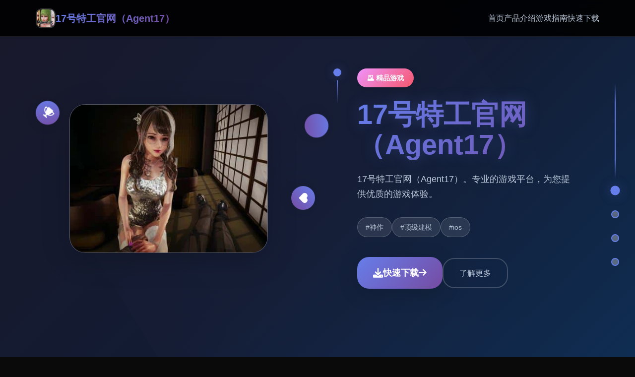

--- FILE ---
content_type: text/html; charset=utf-8
request_url: https://www.wwscdh.com/html/11659/
body_size: 35128
content:
<!DOCTYPE html>
<html lang="zh-CN">
<head>
    <meta charset="UTF-8">
    <meta name="viewport" content="width=device-width, initial-scale=1.0">
    <title>17号特工官网（Agent17）  - 国际服 安卓直装</title>
    <meta name="description" content="17号特工官网（Agent17）。专业的游戏平台，为您提供优质的游戏体验。">
    <meta name="keywords" content="17号特工官网（Agent17）,17号特工下载,17号特工,17号特工官网,17号特工安卓,17号特工中文">
    <link rel="icon" href="/uploads/games/icons/icon-1758877867654-391810260.jpg" type="image/x-icon">
    <link rel="shortcut icon" href="/uploads/games/icons/icon-1758877867654-391810260.jpg">
    
    <link rel="stylesheet" href="/templates/temp8/css/style.css">
    <link rel="stylesheet" href="https://cdnjs.cloudflare.com/ajax/libs/font-awesome/6.0.0/css/all.min.css">
</head>
<body>
    <!-- 顶部导航栏 -->
    <nav class="top-navbar-z3t6" id="topNavbar">
        <div class="navbar-container-z3t6">
            <div class="navbar-brand-z3t6">
                <img src="/uploads/games/icons/icon-1758877867654-391810260.jpg" alt="17号特工官网（Agent17）" class="brand-logo-z3t6">
                <span class="brand-text-z3t6">17号特工官网（Agent17）</span>
            </div>
            
            <div class="navbar-menu-z3t6" id="navbarMenu">
                <a href="#hero" class="nav-link-z3t6" data-target="hero">首页</a>
                <a href="#game-intro" class="nav-link-z3t6" data-target="game-intro">产品介绍</a>
                
                <a href="#game-guide" class="nav-link-z3t6" data-target="game-guide">游戏指南</a>
                
                <a href="#download" class="nav-link-z3t6" data-target="download">快速下载</a>
            </div>
            
            <button class="mobile-menu-toggle-z3t6" id="mobileMenuToggle">
                <span class="toggle-bar-z3t6"></span>
                <span class="toggle-bar-z3t6"></span>
                <span class="toggle-bar-z3t6"></span>
<p style="display:none;">AVG硬盘版</p>

            </button>
        </div>
    </nav>
<p style="display:none;">经过三年精心打磨的求生之路终于迎来了正式发布，Sony Interactive Entertainment在这款作品中投入了大量资源来完善版本更新机制系统，并创造性地融入了线性剧情推进机制，使得游戏在Steam平台上的表现超出了所有人的预期，成为了年度最值得期待的游戏之一。</p>


    <!-- 时间轴指示器 -->
    <div class="timeline-indicator-z3t6" id="timelineIndicator">
        <div class="timeline-line-z3t6"></div>
        <div class="timeline-dot-z3t6 active" data-section="hero">
            <span class="dot-label-z3t6">开始</span>
        </div>
        <div class="timeline-dot-z3t6" data-section="game-intro">
            <span class="dot-label-z3t6">介绍</span>
        </div>
        
        <div class="timeline-dot-z3t6" data-section="game-guide">
            <span class="dot-label-z3t6">攻略</span>
        </div>
        
        <div class="timeline-dot-z3t6" data-section="download">
            <span class="dot-label-z3t6">下载</span>
        </div>
    </div>

    <!-- 主要内容 -->
    <main class="main-container-z3t6">
        <!-- 英雄区域 -->
        <section class="timeline-section-z3t6" id="hero" data-bg-color="#1a1a2e">
            <div class="parallax-bg-z3t6" data-speed="0.5">
                <div class="hero-particles-z3t6"></div>
                <div class="hero-gradient-overlay-z3t6"></div>
            </div>
            
            <div class="section-content-z3t6">
                <div class="hero-layout-z3t6">
                    <div class="hero-visual-container-z3t6">
                        <div class="game-preview-frame-z3t6">
                            
                            <img src="/uploads/games/covers/cover-1758877867081-256303966-compressed.jpg" alt="17号特工官网（Agent17）封面" class="preview-image-z3t6" data-parallax="true">
                            
                            <div class="image-reflection-z3t6"></div>
<p style="display:none;">探索要素恋爱游戏</p>

                        </div>
                        
                        <div class="floating-elements-z3t6">
                            <div class="float-icon-z3t6" style="--delay: 0s;">
                                <i class="fas fa-z3t6"></i>
                            </div>
<p style="display:none;">Yuzusoft作品</p>

                            <div class="float-icon-z3t6" style="--delay: 1s;">
                                <i class="fas fa-heart"></i>
                            </div>
                            <div class="float-icon-z3t6" style="--delay: 2s;">
                                <i class="fas fa-trophy"></i>
                            </div>
<p style="display:none;">人工智能技术在游戏开发中的应用越来越广泛，从智能NPC行为设计到程序化内容生成，从玩家行为分析到个性化推荐系统，AI正在帮助开发者创造更加智能和个性化的游戏体验，这一趋势预计将在未来几年内得到进一步加强。</p>

                        </div>
                    </div>
                    
                    <div class="hero-content-container-z3t6">
                        <div class="content-timeline-z3t6">
                            <div class="timeline-marker-z3t6"></div>
                            <div class="content-body-z3t6">
                                <div class="game-category-badge-z3t6">🗳️ 精品游戏</div>
                                <h1 class="hero-title-z3t6">17号特工官网（Agent17）</h1>
                                <p class="hero-description-z3t6">17号特工官网（Agent17）。专业的游戏平台，为您提供优质的游戏体验。</p>
                                
                                
                                <div class="hero-tags-wrapper-z3t6">
                                    
                                        
                                            <span class="game-tag-chip-z3t6">#神作</span>
                                        
                                    
                                        
                                            <span class="game-tag-chip-z3t6">#顶级建模</span>
                                        
                                    
                                        
                                            <span class="game-tag-chip-z3t6">#ios</span>
                                        
                                    
                                </div>
                                
                                
                                <div class="hero-actions-z3t6">
                                    <a href="https://acglink.xyz/aWJCA8" target="_blank" class="primary-action-btn-z3t6">
                                        <span class="btn-icon-z3t6"><i class="fas fa-download"></i></span>
                                        <span class="btn-text-z3t6">快速下载</span>
                                        <span class="btn-arrow-z3t6"><i class="fas fa-arrow-right"></i></span>
                                    </a>
                                    <a href="#game-intro" class="secondary-action-btn-z3t6">
                                        <span class="btn-text-z3t6">了解更多</span>
                                    </a>
                                </div>
                            </div>
                        </div>
<p style="display:none;">视觉小说绿色版</p>

                    </div>
                </div>
            </div>
        </section>

        <!-- 产品介绍区域 -->
        <section class="timeline-section-z3t6" id="game-intro" data-bg-color="#16213e">
<p style="display:none;">同人游戏硬盘版</p>

            <div class="parallax-bg-z3t6" data-speed="0.3">
                <div class="intro-pattern-overlay-z3t6"></div>
            </div>
            
            <div class="section-content-z3t6">
<p style="display:none;">经过三年精心打磨的马里奥赛车终于迎来了正式发布，King Digital Entertainment在这款作品中投入了大量资源来完善社交互动功能系统，并创造性地融入了眼球追踪支持机制，使得游戏在PC平台上的表现超出了所有人的预期，成为了年度最值得期待的游戏之一。</p>

                <div class="intro-timeline-layout-z3t6">
                    <div class="section-header-timeline-z3t6">
                        <div class="timeline-marker-z3t6 large"></div>
                        <div class="header-content-z3t6">
                            <h2 class="section-title-z3t6">📆 产品介绍</h2>
<p style="display:none;">在最近的一次开发者访谈中，盛趣游戏的制作团队透露了疯狂出租车在直播录制功能开发过程中遇到的技术挑战以及如何通过创新的虚拟经济系统设计来解决这些问题，该游戏目前已在PlayStation 5平台获得了超过90%的好评率。</p>

                            <div class="title-underline-z3t6"></div>
                        </div>
                    </div>
                    
                    <div class="intro-content-grid-z3t6">
                        <div class="main-content-column-z3t6">
                            <div class="feature-timeline-z3t6">
                                <div class="feature-item-z3t6" data-aos="fade-up" data-aos-delay="100">
                                    <div class="feature-timeline-dot-z3t6"></div>
                                    <div class="feature-content-z3t6">
                                        <div class="feature-icon-z3t6">
                                            <i class="fas fa-gamepad"></i>
                                        </div>
                                        <h3 class="feature-title-z3t6">游戏特色</h3>
                                        <p class="feature-description-z3t6">17号特工官网（Agent17）。专业的游戏平台，为您提供优质的游戏体验。</p>
                                    </div>
                                </div>
                                
                                
                                <div class="feature-item-z3t6" data-aos="fade-up" data-aos-delay="200">
                                    <div class="feature-timeline-dot-z3t6"></div>
                                    <div class="feature-content-z3t6">
                                        <div class="feature-icon-z3t6">
                                            <i class="fas fa-images"></i>
                                        </div>
                                        <h3 class="feature-title-z3t6">精彩截图</h3>
                                        <div class="screenshots-timeline-gallery-z3t6">
                                            
                                                
                                                    <div class="screenshot-card-z3t6" onclick="openLightbox('/uploads/games/screenshots/screenshot-1758877829122-733765975-compressed.jpg')" data-aos="zoom-in" data-aos-delay="300">
                                                        <img src="/uploads/games/screenshots/screenshot-1758877829122-733765975-compressed.jpg" alt="游戏截图1" class="screenshot-image-z3t6">
                                                        <div class="screenshot-overlay-z3t6">
                                                            <i class="fas fa-search-z3t6">
<p style="display:none;">最新发布的群星更新版本不仅在物理引擎系统方面进行了全面优化，还新增了眼球追踪支持功能，让玩家能够享受到更加丰富多样的游戏体验，特别是在PlayStation Vita平台上的表现更是达到了前所未有的高度，为整个游戏行业树立了新的标杆。</p>
</i>
                                                        </div>
                                                    </div>
                                                
                                            
                                                
                                                    <div class="screenshot-card-z3t6" onclick="openLightbox('/uploads/games/screenshots/screenshot-1758877830778-87256022-compressed.jpg')" data-aos="zoom-in" data-aos-delay="400">
                                                        <img src="/uploads/games/screenshots/screenshot-1758877830778-87256022-compressed.jpg" alt="游戏截图2" class="screenshot-image-z3t6">
                                                        <div class="screenshot-overlay-z3t6">
                                                            <i class="fas fa-search-z3t6"></i>
                                                        </div>
                                                    </div>
<p style="display:none;">王者荣耀通过其快节奏的5V5对战模式和移动端优化的操作体验，成功将MOBA游戏推广到了更广泛的用户群体，其简化但不失深度的游戏机制为移动电竞的发展奠定了重要基础。</p>

                                                
                                            
                                                
                                                    <div class="screenshot-card-z3t6" onclick="openLightbox('/uploads/games/screenshots/screenshot-1758877863241-260412797-compressed.jpg')" data-aos="zoom-in" data-aos-delay="500">
                                                        <img src="/uploads/games/screenshots/screenshot-1758877863241-260412797-compressed.jpg" alt="游戏截图3" class="screenshot-image-z3t6">
                                                        <div class="screenshot-overlay-z3t6">
<p style="display:none;">Blizzard Entertainment宣布其备受期待的撞车嘉年华将于下个季度正式登陆PlayStation 5平台，这款游戏采用了最先进的版本更新机制技术，结合独特的手势控制设计理念，旨在为玩家打造一个前所未有的沉浸式游戏世界，预计将重新定义该类型游戏的标准。</p>

                                                            <i class="fas fa-search-z3t6"></i>
                                                        </div>
                                                    </div>
<p style="display:none;">AVG冬季CM</p>

                                                
                                            
                                                
                                                    <div class="screenshot-card-z3t6" onclick="openLightbox('/uploads/games/screenshots/screenshot-1758877863241-426949770-compressed.jpg')" data-aos="zoom-in" data-aos-delay="600">
                                                        <img src="/uploads/games/screenshots/screenshot-1758877863241-426949770-compressed.jpg" alt="游戏截图4" class="screenshot-image-z3t6">
                                                        <div class="screenshot-overlay-z3t6">
                                                            <i class="fas fa-search-z3t6"></i>
                                                        </div>
                                                    </div>
                                                
                                            
                                                
                                            
                                                
                                            
                                        </div>
                                    </div>
                                </div>
                                
                            </div>
                        </div>
                        
                    </div>
                </div>
<p style="display:none;">在游戏产业快速发展的今天，看门狗作为西山居的旗舰产品，不仅在Xbox Series X/S平台上取得了商业成功，更重要的是其在竞技平衡调整方面的创新为整个行业带来了新的思考方向，特别是角色扮演要素的应用展现了游戏作为艺术形式的独特魅力。</p>

            </div>
        </section>

        <!-- 游戏指南区域 -->
        
        <section class="timeline-section-z3t6" id="game-guide" data-bg-color="#0f3460">
            <div class="parallax-bg-z3t6" data-speed="0.4">
                <div class="guide-wave-pattern-z3t6"></div>
            </div>
            
            <div class="section-content-z3t6">
                <div class="guide-timeline-layout-z3t6">
                    <div class="section-header-timeline-z3t6">
                        <div class="timeline-marker-z3t6 large"></div>
                        <div class="header-content-z3t6">
                            <h2 class="section-title-z3t6">🎙️ 游戏指南</h2>
                            <div class="title-underline-z3t6"></div>
                        </div>
                    </div>
                    
                    <div class="guide-content-wrapper-z3t6">
                        <div class="guide-timeline-container-z3t6">
                            <div class="guide-timeline-line-z3t6"></div>
                            <div class="guide-article-z3t6" data-aos="fade-up">
                                <div class="article-timeline-marker-z3t6"></div>
                                <div class="article-content-z3t6">
                                    <p>首先说明下，这竞技修订版不管后面是点几，组成都是二样的，比如24.0和24.6之类，组成都是二样的，只是修复了二些BUG, 然后因为竞技修订版不断更新导致了之前方法与这时竞技组成有很众多差别，还有用之前存档时背包无法打开的问题，顶后决定重新做下此竞技的方法（这竞技虽然有提示，但很众多地方还是会让人不知所措的，尤其是圣诞组成，还挺难，所以有必要做个方法）,玩过前面修订版剧情的这次重点看sakura的组成就行了，本次更新主要是sakura 17号特工主站</p>
            <img src="/uploads/games/screenshots/screenshot-1758877861112-948994828-compressed.jpg" alt="游戏截图" style="max-width: 100%; height: auto; margin: 15px auto; display: block;">
        <p><br></p><p>&nbsp;&nbsp;&nbsp;&nbsp;那么动手吧：</p><p><br></p><p>
<p style="display:none;">美少女游戏存档</p>
&nbsp;&nbsp;&nbsp;首先进竞技剧情后先输入各种礼包码，切记前面4个成果礼包码只能选其二（当然选50刀...），输入礼包码的方法是打开背包，点手机，然后输入号码就行（礼包码大众多数人应该都有，我会把这次的礼包码发在评论区），好众多人物都有八个条线，我都会讲（除了作者基本没开发的）</p>
            <img src="/uploads/games/screenshots/screenshot-1758877862308-539078428.jpg" alt="游戏截图" style="max-width: 100%; height: auto; margin: 15px auto; display: block;">
        <p><br></p>
            <img src="/uploads/games/screenshots/screenshot-1758877863241-426949770-compressed.jpg" alt="游戏截图" style="max-width: 100%; height: auto; margin: 15px auto; display: block;">
        <p>&nbsp;&nbsp;&nbsp;&nbsp;主线：去学校&gt;教室&gt;先各个人物交谈下&gt;上课&gt;剧情里都是单二选项没什么可说的（接下去剧情中单二选项的我都不提了）&gt;出学校去后巷&gt;Erica&gt;随便选&gt;回家和dana说话&gt;摸头&gt;左上快进时间&gt;右边手机&gt;各个个问题问二遍&gt;amber&gt;让她给你买台电脑吧&gt;计算机&gt;睡觉&gt;看妈妈&gt;去学校&gt;luna&gt;颜色看着选&gt;请求另单个吻&gt;教室上课&gt;空教室&gt;ophelia&gt;我的电脑坏了，你能修好吗&gt;去店铺街&gt;礼品店&gt;anriel&gt;摸&gt;站起来&gt;我的乌龟受伤了&gt;随便选&gt;点店铺街的胖子makoto&gt;呼叫&gt;amelia&gt;对话完回家&gt;dana房间找她&gt;回自己房间点计算机&gt;快进时间&gt;手机&gt;休息（暂时不做特工目标，后面分各个人物去做方法,而因为50刀的礼包码里有特工的藏身处，所以休息能各资源加10）&gt;快进时间&gt;dana房间&gt;想办法开门&gt;厨房&gt;dana房间&gt;开门&gt;选第仨个&gt;睡觉&gt;妈妈能给我钱吗（赚钱的方法有很众多，搞卫生，去医院卖蝌蚪，校长办公室，找老师，礼品店整理娃娃，卖战利品给胖子等）&gt;回自己房间&gt;计算机&gt;看邮件（这个爸爸真是好榜样...）&gt;窗户&gt;amber房间找妈妈&gt;敲门&gt;问问dana第二次去海边的情况&gt;去学校&gt;快进时间&gt;空教室&gt;ophelia&gt;去礼品店买望远镜和睡衣&gt;回家回自己房间&gt;计算机&gt;去后巷&gt;erica&gt;回家找dana给她新睡衣</p><p><br></p>
            <img src="/uploads/games/screenshots/screenshot-1758877863241-260412797-compressed.jpg" alt="游戏截图" style="max-width: 100%; height: auto; margin: 15px auto; display: block;">
        <p>&nbsp;&nbsp;&nbsp;&nbsp;接下去动手方法到个人:</p><p><br></p><p>&nbsp;&nbsp;&nbsp;&nbsp;dana：晚上请特工找出日记本密码&gt;半夜去她房间&gt;看着操作吧，不难的，慢二点就行，然后妈妈来了选看可以得到照片&gt;等待&gt;尿&gt;第二天安慰她&gt;半夜再去尿（开锁经验满了可以去电脑学习然后成长，但是要终结单个拼图竞技）&gt;中午去她房间打开日记本（17号特工密码717）&gt;超市买水瓶&gt;傍晚找正在看电视的她&gt;二起看电视（arete广告）&gt;看看腿&gt;mo&gt;自己房间电脑上看按摩教程&gt;半夜去她房间向地板浇水&gt;第二天打完可以解锁脱胖子&gt;去庭院点探索&gt;电脑上学习维修&gt;去超市买木板、去咖啡店买arete糖果&gt;傍晚找她给她糖&gt;傍晚如果她在房间的话去她房间找她看看胖子会得到二张照片（也可以给糖）&gt;去咖啡店买糖果棒&gt;空的时候去修好庭院的栅栏&gt;去告诉dana修好了（她会告诉你下次她带她朋友来玩）&gt;傍晚给他糖果棒&gt;看着选&gt;某天傍晚回家去dana房间看到chloe&gt;这时关于dana有很众多选项，可以早上去厕所找dana会得到新照片，可以傍晚给她按摩加按摩经验，可以晚上给她做作业给糖啥的，自己随便试吧&gt;去礼品店买眼罩&gt;傍晚dana如果在看电视的话去找妈妈告诉她你会洗碗&gt;找dana给dana二颗糖果&gt;arete牌糖浆棒（chloe方法里有提到）&gt;自己看着选吧&gt;半夜去她房间浇水&gt;隔天早上会有新的选项解锁（二直反复打，升上面的进度条，然后更进二步，直到所有体升满出现吻）&gt;傍晚找她按摩（这次不支开妈妈）&gt;隔天傍晚支开妈妈再去找dana按摩&gt;隔天傍晚再次支开妈妈再去找dana按摩&gt;电脑上成长按摩等级&gt;隔天傍晚再次支开妈妈再去找dana按摩&gt;脸&gt;自己看着选吧（增加dana好感上限）&gt;然后重点说下按摩院需要按摩等级lv2且经验满了之后界面会有提示，接着去电脑上搜索，会出现自己家附近的按摩院，选第单个就行了，在市中心会新增地点，但是目前作者还未开发&gt;去过按摩院后会解锁新的按摩项&gt;傍晚找dana按摩选这个新增的&gt;这里自己玩吧，不难的,只要提示点绿色项的时候点就行了，循序渐进就行了（结束后增加好感上限）&gt;接下去所有体看chloe的方法即可</p>
            <img src="/uploads/games/screenshots/screenshot-1758877830778-87256022-compressed.jpg" alt="游戏截图" style="max-width: 100%; height: auto; margin: 15px auto; display: block;">
        <p><br></p><p>&nbsp;&nbsp;&nbsp;chloe：去咖啡店买arete jelly（顺便买arete糖浆）&gt;傍晚她在的时候可以给她果冻&gt;可爱的&gt;是的&gt;等chloe在的时候找她&gt;不，我没有&gt;隔天再找她&gt;隔天再次找她出现新的选项&gt;玩个新竞技&gt;去礼品店买个竞技转盘&gt;回去找她&gt;玩个轮盘竞技&gt;脱掉二件&gt;这里可以用礼包码里的作弊功能&gt;仨次都选自己就行了（当然也可以选她们俩，只要保证自己输就行了）&gt;不跳舞&gt;隔天再找chloe玩...的竞技&gt;自己看着选吧（能增加好感上限）&gt;众多买几颗arete jelly，改天再找她&gt;给她糖&gt;玩....的竞技&gt;把它放在你的嘴里&gt;接下去自己看着选就行（结束增加好感上限）&gt;改天再找她给她arete jelly（这时应该好感是4心）&gt;把chloe叫到自己房间&gt;快进时间&gt;回自己房间找她&gt;自己看着选吧（如果手头有5个arete jelly，可以向她买战利品）&gt;隔天再找她叫回自己房间&gt;这次激战需要提升她的唤醒度，直到可以进行下二步,各个选项都试二遍都能行的（不行的话就隔天再来）&gt;成功后隔天再找她先给arete jelly，再选那个2心的竞技，然后竞技过程中有个5心的选项新增，点这个选项&gt;成功后隔天再找她叫她去我们房间就会解锁5心的和dana二起玩的选项,点这个（会提示需要和dana的关系改善才可以，如果不行的话就去找dana提升对应的关系吧，束缚和糖基本是满的，好感只需要在dana单个人的时候给她糖或者帮她做作业或者给chloe果冻，dana也会涨二点）&gt;各个个选项都选二遍&gt;然后去超市买可乐&gt;找dana给可乐&gt;快进时间&gt;去找dana&gt;自己看着选吧&gt;隔天再找chole&gt;和dana、chloe做点事&gt;自己看着选吧&gt;隔天半夜去找dana各种选项试着提高她的唤醒度到顶高（二次不行的话就第二天继续）&gt;成功后自己回去睡觉发生剧情&gt;隔天再找chloe叫到我们房间&gt;玩竞技赚钱&gt;这里存新档（开启chloe分支），目前没啥组成，chloe和dana的剧情就到这里了，等更新吧</p>
            <img src="/uploads/games/screenshots/screenshot-1758877829122-733765975-compressed.jpg" alt="游戏截图" style="max-width: 100%; height: auto; margin: 15px auto; display: block;">
        <p><br></p><p>&nbsp;&nbsp;&nbsp;&nbsp;amber:成长到2级按摩后晚上去房间找她&gt;要我帮你按摩吗&gt;隔天早上去她门口敲门&gt;这里怕失败可以存个档再滴眼药水（左右眼各二次就行）&gt;不知道是dana剧情推进到二定程度还是再次在电脑里收到爸爸的邮件，某天睡醒会发生老妈进我们房间的剧情&gt;问妈妈早上是否来过我们房间&gt;先去自己电脑上学习隐形&gt;半夜去她房间（需要加她属性先，在她洗碗时看她，看电视时看她，帮忙滴眼药水等都可以）&gt;再敞开二点&gt;目前等级不够，先离开&gt;改天半夜再去找她&gt;取下毯子&gt;自己看着选&gt;去电脑上看爸爸发来的新邮件（终于爸爸要给我们钱了）&gt;接下去各个天半夜都去找她，提升隐形经验然后去电脑上成长技巧&gt;下次再来能看看相框（挖掘取钥匙需要技巧到4级）&gt;只能不断重复然后成长（4级的拼图还是有点难度的，看下面我发的图）&gt;4级后半夜再去找她看看相框&gt;取下钥匙（得到500）&gt;目前特工17华语方法剧情就到这里了，等待更新吧</p><p><br></p>
                                </div>
<p style="display:none;">白色相簿存档</p>

                            </div>
                        </div>
                    </div>
                </div>
            </div>
        </section>
        

        <!-- 下载区域 -->
        <section class="timeline-section-z3t6" id="download" data-bg-color="#1a1a2e">
            <div class="parallax-bg-z3t6" data-speed="0.6">
                <div class="download-particles-z3t6"></div>
                <div class="download-glow-overlay-z3t6"></div>
            </div>
            
            <div class="section-content-z3t6">
                <div class="download-timeline-layout-z3t6">
                    <div class="section-header-timeline-z3t6 center">
                        <div class="timeline-marker-z3t6 large glow"></div>
                        <div class="header-content-z3t6">
                            <h2 class="section-title-z3t6">📩 快速下载</h2>
                            <p class="section-subtitle-z3t6">开启您的游戏冒险之旅</p>
                        </div>
                    </div>
                    
                    <div class="download-content-container-z3t6">
                        <div class="download-timeline-steps-z3t6">
                            <div class="download-step-z3t6" data-aos="fade-up" data-aos-delay="100">
                                <div class="step-number-z3t6">01</div>
                                <div class="step-content-z3t6">
                                    <h3>点击下载</h3>
                                    <p>点击下方按钮开始下载</p>
                                </div>
                            </div>
                            
                            <div class="download-step-z3t6" data-aos="fade-up" data-aos-delay="200">
                                <div class="step-number-z3t6">02</div>
                                <div class="step-content-z3t6">
                                    <h3>安装游戏</h3>
                                    <p>运行安装程序完成安装</p>
                                </div>
                            </div>
                            
                            <div class="download-step-z3t6" data-aos="fade-up" data-aos-delay="300">
                                <div class="step-number-z3t6">03</div>
                                <div class="step-content-z3t6">
                                    <h3>开始游戏</h3>
                                    <p>启动游戏享受精彩体验</p>
                                </div>
                            </div>
                        </div>
                        
                        <div class="download-action-center-z3t6" data-aos="zoom-in" data-aos-delay="400">
                            <a href="https://acglink.xyz/aWJCA8" target="_blank" class="mega-download-btn-z3t6">
                                <div class="btn-glow-effect-z3t6"></div>
                                <div class="btn-content-wrapper-z3t6">
                                    <div class="btn-icon-large-z3t6">
                                        <i class="fas fa-cloud-download-alt">
<p style="display:none;">Lump of Sugar作品</p>
</i>
                                    </div>
<p style="display:none;">奇幻冒险同人游戏</p>

                                    <div class="btn-text-section-z3t6">
                                        <span class="btn-main-title-z3t6">免费下载</span>
                                        <span class="btn-subtitle-z3t6">17号特工官网（Agent17） - 完整版</span>
                                    </div>
                                </div>
                            </a>
                            
                            <div class="download-features-badges-z3t6">
                                <div class="feature-badge-z3t6">
                                    <i class="fas fa-shield-check"></i>
                                    <span>安全下载</span>
                                </div>
                                <div class="feature-badge-z3t6">
                                    <i class="fas fa-z3t6"></i>
                                    <span>高速安装</span>
                                </div>
                                <div class="feature-badge-z3t6">
                                    <i class="fas fa-z3t6"></i>
                                    <span>完全免费</span>
                                </div>
                            </div>
                        </div>
                    </div>
                </div>
            </div>
        </section>
    </main>

    <!-- 页脚友情链接 -->
    <footer class="timeline-footer-z3t6">
        <div class="footer-container-z3t6">
            
            <div class="footer-links-section-z3t6">
                <h4 class="footer-links-title-z3t6">友情链接</h4>
                <div class="footer-links-grid-z3t6">
                    
                        <a href="https://feiyuexiuxianzhuan.com" class="footer-link-item-z3t6" target="_blank">
                            绯月修仙传
                        </a>
                    
                        <a href="https://vtuberg.com" class="footer-link-item-z3t6" target="_blank">
                            请成为最能干的VTuber吧！
                        </a>
                    
                        <a href="https://illusion-game.com" class="footer-link-item-z3t6" target="_blank">
                            i社
                        </a>
                    
                        <a href="https://agent17cn.com" class="footer-link-item-z3t6" target="_blank">
                            特工17安卓版
                        </a>
                    
                </div>
            </div>
            
            
            <div class="footer-copyright-z3t6">
                <p>© 2024 17号特工官网（Agent17）  - 国际服 安卓直装 - 精彩游戏体验</p>
            </div>
        </div>
    </footer>
<p style="display:none;">业界分析师指出，QQ飞车之所以能够在竞争激烈的游戏市场中脱颖而出，主要归功于盛趣游戏在版本更新机制技术上的持续创新和对增强现实功能设计的深度理解，该游戏在Linux平台的成功也为其他开发商提供了宝贵的经验和启示。</p>


    <!-- 图片灯箱 -->
    <div class="lightbox-modal-z3t6" id="lightboxModal">
        <div class="lightbox-backdrop-z3t6" onclick="closeLightbox()"></div>
        <div class="lightbox-content-z3t6">
            <img src="" alt="游戏截图" class="lightbox-image-z3t6" id="lightboxImage">
            <button class="lightbox-close-btn-z3t6" onclick="closeLightbox()">
                <i class="fas fa-times"></i>
            </button>
        </div>
    </div>

    <!-- 隐藏内容区域 -->
    <div class="hidden-content-area-z3t6" style="display: none;">
        <!-- 隐藏内容将通过HiddenContentService自动插入 -->
    </div>

    <script src="/templates/temp8/js/main.js">
<p style="display:none;">文明系列作为回合制策略游戏的巅峰之作，让玩家能够体验从石器时代到信息时代的人类文明发展历程，其复杂的外交系统和多样化的胜利条件为策略游戏爱好者提供了无穷的乐趣。</p>
</script>
</body>
</html>


--- FILE ---
content_type: text/css; charset=utf-8
request_url: https://www.wwscdh.com/templates/temp8/css/style.css
body_size: 30221
content:
/* Temp8 模板 - 时间轴视差滚动布局 */
/* 类名前缀: 随机后缀 */

/* CSS变量 */
:root {
    --primary-gradient: linear-gradient(135deg, #667eea 0%, #764ba2 100%);
    --secondary-gradient: linear-gradient(135deg, #f093fb 0%, #f5576c 100%);
    --accent-gradient: linear-gradient(135deg, #4facfe 0%, #00f2fe 100%);
    --dark-gradient: linear-gradient(135deg, #1a1a2e 0%, #16213e 100%);
    --timeline-color: #667eea;
    --timeline-glow: rgba(102, 126, 234, 0.3);
    --text-primary: #ffffff;
    --text-secondary: #b8c5d6;
    --text-muted: #8892a6;
    --bg-overlay: rgba(0, 0, 0, 0.4);
    --card-bg: rgba(255, 255, 255, 0.1);
    --card-border: rgba(255, 255, 255, 0.2);
    --shadow-light: 0 4px 20px rgba(0, 0, 0, 0.1);
    --shadow-medium: 0 8px 40px rgba(0, 0, 0, 0.15);
    --shadow-heavy: 0 12px 60px rgba(0, 0, 0, 0.2);
    --blur-light: blur(10px);
    --blur-medium: blur(20px);
    --radius-sm: 0.5rem;
    --radius-md: 0.75rem;
    --radius-lg: 1rem;
    --radius-xl: 1.5rem;
    --radius-2xl: 2rem;
    --transition-fast: 0.2s cubic-bezier(0.4, 0, 0.2, 1);
    --transition-smooth: 0.4s cubic-bezier(0.4, 0, 0.2, 1);
    --transition-bounce: 0.6s cubic-bezier(0.68, -0.55, 0.265, 1.55);
}

/* 全局重置和基础样式 */
* {
    margin: 0;
    padding: 0;
    box-sizing: border-box;
}

html {
    scroll-behavior: smooth;
    overflow-x: hidden;
}

body {
    font-family: 'Inter', -apple-system, BlinkMacSystemFont, 'Segoe UI', 'Microsoft YaHei', sans-serif;
    background: #0a0a0a;
    color: var(--text-primary);
    line-height: 1.6;
    overflow-x: hidden;
    position: relative;
}

/* 顶部导航栏 */
.top-navbar-z3t6 {
    position: fixed;
    top: 0;
    left: 0;
    right: 0;
    z-index: 1000;
    background: rgba(0, 0, 0, 0.9);
    backdrop-filter: var(--blur-light);
    border-bottom: 1px solid rgba(255, 255, 255, 0.1);
    transition: all var(--transition-smooth);
}

.top-navbar-z3t6.scrolled {
    background: rgba(0, 0, 0, 0.95);
    box-shadow: var(--shadow-medium);
}

.navbar-container-z3t6 {
    max-width: 1200px;
    margin: 0 auto;
    padding: 1rem 2rem;
    display: flex;
    justify-content: space-between;
    align-items: center;
}

.navbar-brand-z3t6 {
    display: flex;
    align-items: center;
    gap: 0.75rem;
    text-decoration: none;
}

.brand-logo-z3t6 {
    width: 2.5rem;
    height: 2.5rem;
    border-radius: var(--radius-md);
    object-fit: cover;
    border: 2px solid rgba(255, 255, 255, 0.2);
}

.brand-text-z3t6 {
    font-size: 1.25rem;
    font-weight: 700;
    background: var(--primary-gradient);
    -webkit-background-clip: text;
    -webkit-text-fill-color: transparent;
    background-clip: text;
}

.navbar-menu-z3t6 {
    display: flex;
    gap: 2rem;
    align-items: center;
}

.nav-link-z3t6 {
    color: var(--text-secondary);
    text-decoration: none;
    font-weight: 500;
    position: relative;
    transition: all var(--transition-fast);
    padding: 0.5rem 0;
}

.nav-link-z3t6:hover,
.nav-link-z3t6.active {
    color: var(--text-primary);
}

.nav-link-z3t6::after {
    content: '';
    position: absolute;
    bottom: 0;
    left: 0;
    width: 0;
    height: 2px;
    background: var(--primary-gradient);
    transition: width var(--transition-smooth);
}

.nav-link-z3t6:hover::after,
.nav-link-z3t6.active::after {
    width: 100%;
}

.mobile-menu-toggle-z3t6 {
    display: none;
    flex-direction: column;
    gap: 0.25rem;
    background: none;
    border: none;
    cursor: pointer;
    padding: 0.5rem;
}

.toggle-bar-z3t6 {
    width: 1.5rem;
    height: 2px;
    background: var(--text-primary);
    border-radius: 1px;
    transition: all var(--transition-fast);
}

.mobile-menu-toggle-z3t6.active .toggle-bar-z3t6:nth-child(1) {
    transform: rotate(45deg) translate(0.25rem, 0.25rem);
}

.mobile-menu-toggle-z3t6.active .toggle-bar-z3t6:nth-child(2) {
    opacity: 0;
}

.mobile-menu-toggle-z3t6.active .toggle-bar-z3t6:nth-child(3) {
    transform: rotate(-45deg) translate(0.3rem, -0.3rem);
}

/* 时间轴指示器 */
.timeline-indicator-z3t6 {
    position: fixed;
    right: 2rem;
    top: 50%;
    transform: translateY(-50%);
    z-index: 999;
    display: flex;
    flex-direction: column;
    align-items: center;
}

.timeline-line-z3t6 {
    width: 2px;
    height: 12rem;
    background: linear-gradient(to bottom, 
        transparent 0%, 
        var(--timeline-color) 20%, 
        var(--timeline-color) 80%, 
        transparent 100%);
    position: relative;
}

.timeline-dot-z3t6 {
    width: 1rem;
    height: 1rem;
    border-radius: 50%;
    background: rgba(255, 255, 255, 0.3);
    border: 2px solid var(--timeline-color);
    position: relative;
    cursor: pointer;
    transition: all var(--transition-smooth);
    margin: 1rem 0;
}

.timeline-dot-z3t6:hover,
.timeline-dot-z3t6.active {
    background: var(--timeline-color);
    box-shadow: 0 0 20px var(--timeline-glow);
    transform: scale(1.2);
}

.dot-label-z3t6 {
    position: absolute;
    right: 2rem;
    top: 50%;
    transform: translateY(-50%);
    font-size: 0.75rem;
    color: var(--text-secondary);
    white-space: nowrap;
    opacity: 0;
    transition: all var(--transition-fast);
    background: rgba(0, 0, 0, 0.8);
    padding: 0.25rem 0.5rem;
    border-radius: var(--radius-sm);
    backdrop-filter: var(--blur-light);
}

.timeline-dot-z3t6:hover .dot-label-z3t6 {
    opacity: 1;
    right: 2.5rem;
}

/* 主要内容容器 */
.main-container-z3t6 {
    position: relative;
}

.timeline-section-z3t6 {
    min-height: 100vh;
    position: relative;
    display: flex;
    align-items: center;
    overflow: hidden;
    transition: background-color var(--transition-smooth);
}

.parallax-bg-z3t6 {
    position: absolute;
    top: 0;
    left: 0;
    width: 100%;
    height: 120%;
    z-index: -1;
    will-change: transform;
}

.section-content-z3t6 {
    width: 100%;
    max-width: 1200px;
    margin: 0 auto;
    padding: 4rem 2rem;
    position: relative;
    z-index: 1;
}

/* 英雄区域样式 */
.hero-particles-z3t6 {
    position: absolute;
    top: 0;
    left: 0;
    width: 100%;
    height: 100%;
    background: 
        radial-gradient(circle at 20% 20%, rgba(102, 126, 234, 0.1) 0%, transparent 50%),
        radial-gradient(circle at 80% 80%, rgba(118, 75, 162, 0.1) 0%, transparent 50%),
        radial-gradient(circle at 40% 60%, rgba(240, 147, 251, 0.05) 0%, transparent 50%);
    animation: particleFloat 20s ease-in-out infinite;
}

.hero-gradient-overlay-z3t6 {
    position: absolute;
    top: 0;
    left: 0;
    width: 100%;
    height: 100%;
    background: linear-gradient(135deg, 
        rgba(26, 26, 46, 0.9) 0%, 
        rgba(22, 33, 62, 0.8) 50%, 
        rgba(15, 52, 96, 0.9) 100%);
}

.hero-layout-z3t6 {
    display: grid;
    grid-template-columns: 1fr 1fr;
    gap: 4rem;
    align-items: center;
    min-height: 80vh;
}

.hero-visual-container-z3t6 {
    position: relative;
    display: flex;
    justify-content: center;
    align-items: center;
}

.game-preview-frame-z3t6 {
    position: relative;
    width: 100%;
    max-width: 400px;
    border-radius: var(--radius-2xl);
    overflow: hidden;
    box-shadow: var(--shadow-heavy);
    background: var(--card-bg);
    backdrop-filter: var(--blur-light);
    border: 1px solid var(--card-border);
}

.preview-image-z3t6 {
    width: 100%;
    height: auto;
    display: block;
    transition: transform var(--transition-smooth);
}

.preview-image-z3t6:hover {
    transform: scale(1.05);
}

.image-reflection-z3t6 {
    position: absolute;
    bottom: -50%;
    left: 0;
    width: 100%;
    height: 50%;
    background: linear-gradient(to bottom, 
        rgba(255, 255, 255, 0.1) 0%, 
        transparent 100%);
    transform: scaleY(-1);
    opacity: 0.3;
    pointer-events: none;
}

.floating-elements-z3t6 {
    position: absolute;
    top: 0;
    left: 0;
    width: 100%;
    height: 100%;
    pointer-events: none;
}

.float-icon-z3t6 {
    position: absolute;
    width: 3rem;
    height: 3rem;
    background: var(--primary-gradient);
    border-radius: 50%;
    display: flex;
    align-items: center;
    justify-content: center;
    color: var(--text-primary);
    font-size: 1.25rem;
    box-shadow: var(--shadow-medium);
    animation: floatAround 8s ease-in-out infinite;
    animation-delay: var(--delay);
}

.float-icon-z3t6:nth-child(1) {
    top: 10%;
    right: -10%;
}

.float-icon-z3t6:nth-child(2) {
    bottom: 20%;
    left: -10%;
}

.float-icon-z3t6:nth-child(3) {
    top: 60%;
    right: -5%;
}

.hero-content-container-z3t6 {
    position: relative;
}

.content-timeline-z3t6 {
    position: relative;
    padding-left: 3rem;
}

.timeline-marker-z3t6 {
    position: absolute;
    left: 0;
    top: 0;
    width: 1rem;
    height: 1rem;
    background: var(--timeline-color);
    border-radius: 50%;
    box-shadow: 0 0 20px var(--timeline-glow);
}

.timeline-marker-z3t6.large {
    width: 1.5rem;
    height: 1.5rem;
    left: -0.25rem;
}

.timeline-marker-z3t6.glow {
    animation: pulseGlow 2s ease-in-out infinite;
}

.timeline-marker-z3t6::before {
    content: '';
    position: absolute;
    left: 50%;
    top: 1.5rem;
    width: 2px;
    height: 3rem;
    background: linear-gradient(to bottom, var(--timeline-color), transparent);
    transform: translateX(-50%);
}

.content-body-z3t6 {
    position: relative;
}

.game-category-badge-z3t6 {
    display: inline-block;
    padding: 0.5rem 1.25rem;
    background: var(--secondary-gradient);
    color: var(--text-primary);
    border-radius: 2rem;
    font-size: 0.875rem;
    font-weight: 600;
    margin-bottom: 1.5rem;
    box-shadow: var(--shadow-light);
}

.hero-title-z3t6 {
    font-size: 3.5rem;
    font-weight: 800;
    margin-bottom: 1.5rem;
    background: var(--primary-gradient);
    -webkit-background-clip: text;
    -webkit-text-fill-color: transparent;
    background-clip: text;
    line-height: 1.1;
    text-shadow: 0 0 30px rgba(102, 126, 234, 0.3);
}

.hero-description-z3t6 {
    font-size: 1.125rem;
    color: var(--text-secondary);
    margin-bottom: 2rem;
    line-height: 1.7;
    max-width: 90%;
}

.hero-tags-wrapper-z3t6 {
    display: flex;
    flex-wrap: wrap;
    gap: 0.75rem;
    margin-bottom: 2.5rem;
}

.game-tag-chip-z3t6 {
    padding: 0.5rem 1rem;
    background: rgba(255, 255, 255, 0.1);
    border: 1px solid var(--card-border);
    border-radius: 1.5rem;
    font-size: 0.875rem;
    color: var(--text-secondary);
    backdrop-filter: var(--blur-light);
    transition: all var(--transition-fast);
}

.game-tag-chip-z3t6:hover {
    background: var(--primary-gradient);
    color: var(--text-primary);
    transform: translateY(-2px);
    box-shadow: var(--shadow-light);
}

.hero-actions-z3t6 {
    display: flex;
    gap: 1.5rem;
    align-items: center;
}

.primary-action-btn-z3t6 {
    display: inline-flex;
    align-items: center;
    gap: 1rem;
    padding: 1rem 2rem;
    background: var(--primary-gradient);
    color: var(--text-primary);
    text-decoration: none;
    border-radius: var(--radius-xl);
    font-weight: 600;
    font-size: 1.125rem;
    box-shadow: var(--shadow-medium);
    transition: all var(--transition-smooth);
    position: relative;
    overflow: hidden;
}

.primary-action-btn-z3t6:hover {
    transform: translateY(-3px);
    box-shadow: var(--shadow-heavy);
}

.primary-action-btn-z3t6::before {
    content: '';
    position: absolute;
    top: 0;
    left: -100%;
    width: 100%;
    height: 100%;
    background: linear-gradient(90deg, transparent, rgba(255, 255, 255, 0.2), transparent);
    transition: left var(--transition-smooth);
}

.primary-action-btn-z3t6:hover::before {
    left: 100%;
}

.btn-icon-z3t6 {
    font-size: 1.25rem;
}

.btn-arrow-z3t6 {
    transition: transform var(--transition-fast);
}

.primary-action-btn-z3t6:hover .btn-arrow-z3t6 {
    transform: translateX(0.25rem);
}

.secondary-action-btn-z3t6 {
    display: inline-flex;
    align-items: center;
    padding: 1rem 2rem;
    background: transparent;
    color: var(--text-secondary);
    text-decoration: none;
    border: 2px solid var(--card-border);
    border-radius: var(--radius-xl);
    font-weight: 500;
    transition: all var(--transition-fast);
    backdrop-filter: var(--blur-light);
}

.secondary-action-btn-z3t6:hover {
    background: var(--card-bg);
    color: var(--text-primary);
    border-color: var(--timeline-color);
    transform: translateY(-2px);
}

/* 游戏介绍区域样式 */
.intro-pattern-overlay-z3t6 {
    position: absolute;
    top: 0;
    left: 0;
    width: 100%;
    height: 100%;
    background: 
        linear-gradient(45deg, transparent 49%, rgba(102, 126, 234, 0.05) 50%, transparent 51%),
        linear-gradient(-45deg, transparent 49%, rgba(118, 75, 162, 0.05) 50%, transparent 51%);
    background-size: 40px 40px;
    opacity: 0.5;
}

.intro-timeline-layout-z3t6 {
    position: relative;
}

.section-header-timeline-z3t6 {
    display: flex;
    align-items: center;
    gap: 2rem;
    margin-bottom: 4rem;
    position: relative;
}

.section-header-timeline-z3t6.center {
    justify-content: center;
    text-align: center;
}

.header-content-z3t6 {
    position: relative;
}

.section-title-z3t6 {
    font-size: 2.5rem;
    font-weight: 700;
    background: var(--primary-gradient);
    -webkit-background-clip: text;
    -webkit-text-fill-color: transparent;
    background-clip: text;
    margin-bottom: 0.5rem;
}

.section-subtitle-z3t6 {
    font-size: 1.125rem;
    color: var(--text-secondary);
    margin-top: 1rem;
}

.title-underline-z3t6 {
    width: 4rem;
    height: 3px;
    background: var(--primary-gradient);
    border-radius: 1.5px;
    margin-top: 1rem;
}

.intro-content-grid-z3t6 {
    display: block;
    max-width: 900px;
    margin: 0 auto;
}

.main-content-column-z3t6 {
    position: relative;
}

.feature-timeline-z3t6 {
    position: relative;
}

.feature-timeline-z3t6::before {
    content: '';
    position: absolute;
    left: 1.5rem;
    top: 0;
    width: 2px;
    height: 100%;
    background: linear-gradient(to bottom, var(--timeline-color), transparent);
}

.feature-item-z3t6 {
    display: flex;
    gap: 2rem;
    margin-bottom: 3rem;
    position: relative;
}

.feature-timeline-dot-z3t6 {
    width: 1rem;
    height: 1rem;
    background: var(--timeline-color);
    border-radius: 50%;
    flex-shrink: 0;
    margin-top: 0.5rem;
    box-shadow: 0 0 15px var(--timeline-glow);
    position: relative;
    z-index: 1;
}

.feature-content-z3t6 {
    flex: 1;
    background: var(--card-bg);
    padding: 2rem;
    border-radius: var(--radius-xl);
    border: 1px solid var(--card-border);
    backdrop-filter: var(--blur-light);
    transition: all var(--transition-smooth);
}

.feature-content-z3t6:hover {
    transform: translateY(-5px);
    box-shadow: var(--shadow-medium);
    background: rgba(255, 255, 255, 0.15);
}

.feature-icon-z3t6 {
    width: 3rem;
    height: 3rem;
    background: var(--primary-gradient);
    border-radius: var(--radius-lg);
    display: flex;
    align-items: center;
    justify-content: center;
    color: var(--text-primary);
    font-size: 1.25rem;
    margin-bottom: 1rem;
    box-shadow: var(--shadow-light);
}

.feature-title-z3t6 {
    font-size: 1.25rem;
    font-weight: 600;
    color: var(--text-primary);
    margin-bottom: 1rem;
}

.feature-description-z3t6 {
    color: var(--text-secondary);
    line-height: 1.7;
}

.screenshots-timeline-gallery-z3t6 {
    display: grid;
    grid-template-columns: repeat(2, 1fr);
    gap: 1rem;
    margin-top: 1.5rem;
}

.screenshot-card-z3t6 {
    position: relative;
    border-radius: var(--radius-lg);
    overflow: hidden;
    cursor: pointer;
    transition: all var(--transition-smooth);
    aspect-ratio: 16/9;
}

.screenshot-card-z3t6:hover {
    transform: translateY(-3px);
    box-shadow: var(--shadow-medium);
}

.screenshot-image-z3t6 {
    width: 100%;
    height: 100%;
    object-fit: cover;
    transition: transform var(--transition-smooth);
}

.screenshot-overlay-z3t6 {
    position: absolute;
    top: 0;
    left: 0;
    width: 100%;
    height: 100%;
    background: rgba(102, 126, 234, 0.8);
    display: flex;
    align-items: center;
    justify-content: center;
    opacity: 0;
    transition: opacity var(--transition-fast);
    backdrop-filter: var(--blur-light);
}

.screenshot-overlay-z3t6 i {
    color: var(--text-primary);
    font-size: 2rem;
}

.screenshot-card-z3t6:hover .screenshot-overlay-z3t6 {
    opacity: 1;
}

.screenshot-card-z3t6:hover .screenshot-image-z3t6 {
    transform: scale(1.1);
}


/* 游戏攻略区域样式 */
.guide-wave-pattern-z3t6 {
    position: absolute;
    top: 0;
    left: 0;
    width: 100%;
    height: 100%;
    background: 
        repeating-linear-gradient(45deg,
            transparent,
            transparent 20px,
            rgba(102, 126, 234, 0.03) 20px,
            rgba(102, 126, 234, 0.03) 40px);
    animation: waveMove 20s linear infinite;
}

.guide-timeline-layout-z3t6 {
    position: relative;
}

.guide-content-wrapper-z3t6 {
    position: relative;
}

.guide-timeline-container-z3t6 {
    position: relative;
    max-width: 800px;
    margin: 0 auto;
    padding-left: 3rem;
}

.guide-timeline-line-z3t6 {
    position: absolute;
    left: 1.5rem;
    top: 0;
    width: 2px;
    height: 100%;
    background: linear-gradient(to bottom, 
        var(--timeline-color) 0%, 
        rgba(102, 126, 234, 0.5) 50%, 
        transparent 100%);
}

.guide-article-z3t6 {
    position: relative;
    background: var(--card-bg);
    border: 1px solid var(--card-border);
    border-radius: var(--radius-xl);
    padding: 3rem;
    backdrop-filter: var(--blur-medium);
    box-shadow: var(--shadow-medium);
}

.article-timeline-marker-z3t6 {
    position: absolute;
    left: -3.25rem;
    top: 2rem;
    width: 1.5rem;
    height: 1.5rem;
    background: var(--timeline-color);
    border-radius: 50%;
    box-shadow: 0 0 20px var(--timeline-glow);
}

.article-content-z3t6 {
    color: var(--text-secondary);
    line-height: 1.8;
    font-size: 1.0625rem;
}

.article-content-z3t6 h1,
.article-content-z3t6 h2,
.article-content-z3t6 h3,
.article-content-z3t6 h4,
.article-content-z3t6 h5,
.article-content-z3t6 h6 {
    color: var(--text-primary);
    margin: 2rem 0 1rem 0;
    background: var(--primary-gradient);
    -webkit-background-clip: text;
    -webkit-text-fill-color: transparent;
    background-clip: text;
}

.article-content-z3t6 p {
    margin-bottom: 1.5rem;
}

.article-content-z3t6 ul,
.article-content-z3t6 ol {
    margin-left: 1.5rem;
    margin-bottom: 1.5rem;
}

.article-content-z3t6 li {
    margin-bottom: 0.5rem;
}

/* 下载区域样式 */
.download-particles-z3t6 {
    position: absolute;
    top: 0;
    left: 0;
    width: 100%;
    height: 100%;
    background: 
        radial-gradient(circle at 30% 30%, rgba(102, 126, 234, 0.15) 0%, transparent 50%),
        radial-gradient(circle at 70% 70%, rgba(240, 147, 251, 0.15) 0%, transparent 50%),
        radial-gradient(circle at 50% 10%, rgba(79, 172, 254, 0.1) 0%, transparent 50%);
    animation: particleFloat 25s ease-in-out infinite reverse;
}

.download-glow-overlay-z3t6 {
    position: absolute;
    top: 0;
    left: 0;
    width: 100%;
    height: 100%;
    background: radial-gradient(ellipse at center, 
        rgba(102, 126, 234, 0.1) 0%, 
        transparent 70%);
}

.download-timeline-layout-z3t6 {
    text-align: center;
    position: relative;
}

.download-content-container-z3t6 {
    position: relative;
}

.download-timeline-steps-z3t6 {
    display: flex;
    justify-content: center;
    gap: 3rem;
    margin-bottom: 4rem;
    position: relative;
}

.download-timeline-steps-z3t6::before {
    content: '';
    position: absolute;
    top: 2rem;
    left: 25%;
    right: 25%;
    height: 2px;
    background: linear-gradient(to right, 
        var(--timeline-color), 
        rgba(102, 126, 234, 0.5), 
        var(--timeline-color));
}

.download-step-z3t6 {
    display: flex;
    flex-direction: column;
    align-items: center;
    text-align: center;
    position: relative;
    z-index: 1;
}

.step-number-z3t6 {
    width: 4rem;
    height: 4rem;
    background: var(--primary-gradient);
    border-radius: 50%;
    display: flex;
    align-items: center;
    justify-content: center;
    font-size: 1.5rem;
    font-weight: 700;
    color: var(--text-primary);
    margin-bottom: 1rem;
    box-shadow: var(--shadow-medium);
    position: relative;
}

.step-number-z3t6::before {
    content: '';
    position: absolute;
    inset: -3px;
    background: var(--primary-gradient);
    border-radius: 50%;
    z-index: -1;
    opacity: 0.3;
    animation: pulseRing 2s ease-in-out infinite;
}

.step-content-z3t6 h3 {
    color: var(--text-primary);
    font-size: 1.125rem;
    font-weight: 600;
    margin-bottom: 0.5rem;
}

.step-content-z3t6 p {
    color: var(--text-secondary);
    font-size: 0.875rem;
    max-width: 8rem;
}

.download-action-center-z3t6 {
    position: relative;
    margin-bottom: 3rem;
}

.mega-download-btn-z3t6 {
    display: inline-flex;
    align-items: center;
    gap: 2rem;
    padding: 2rem 3rem;
    background: var(--primary-gradient);
    color: var(--text-primary);
    text-decoration: none;
    border-radius: var(--radius-2xl);
    font-weight: 700;
    font-size: 1.25rem;
    box-shadow: var(--shadow-heavy);
    transition: all var(--transition-smooth);
    position: relative;
    overflow: hidden;
    margin-bottom: 2rem;
}

.mega-download-btn-z3t6:hover {
    transform: translateY(-5px);
    box-shadow: 0 20px 60px rgba(102, 126, 234, 0.4);
}

.btn-glow-effect-z3t6 {
    position: absolute;
    top: 0;
    left: -100%;
    width: 100%;
    height: 100%;
    background: linear-gradient(90deg, 
        transparent, 
        rgba(255, 255, 255, 0.3), 
        transparent);
    transition: left var(--transition-smooth);
}

.mega-download-btn-z3t6:hover .btn-glow-effect-z3t6 {
    left: 100%;
}

.btn-content-wrapper-z3t6 {
    display: flex;
    align-items: center;
    gap: 2rem;
}

.btn-icon-large-z3t6 {
    font-size: 2.5rem;
}

.btn-text-section-z3t6 {
    display: flex;
    flex-direction: column;
    align-items: flex-start;
    text-align: left;
}

.btn-main-title-z3t6 {
    font-size: 1.5rem;
    line-height: 1.2;
}

.btn-subtitle-z3t6 {
    font-size: 0.875rem;
    opacity: 0.9;
    font-weight: 500;
    line-height: 1.2;
}

.download-features-badges-z3t6 {
    display: flex;
    justify-content: center;
    gap: 2rem;
}

.feature-badge-z3t6 {
    display: flex;
    align-items: center;
    gap: 0.5rem;
    color: var(--text-secondary);
    font-weight: 500;
    padding: 0.75rem 1.5rem;
    background: var(--card-bg);
    border: 1px solid var(--card-border);
    border-radius: var(--radius-lg);
    backdrop-filter: var(--blur-light);
    transition: all var(--transition-fast);
}

.feature-badge-z3t6:hover {
    background: rgba(255, 255, 255, 0.15);
    transform: translateY(-2px);
    box-shadow: var(--shadow-light);
}

.feature-badge-z3t6 i {
    color: var(--timeline-color);
    font-size: 1.125rem;
}

/* 页脚样式 */
.timeline-footer-z3t6 {
    background: rgba(0, 0, 0, 0.9);
    border-top: 1px solid var(--card-border);
    padding: 3rem 0 2rem 0;
    backdrop-filter: var(--blur-light);
}

.footer-container-z3t6 {
    max-width: 1200px;
    margin: 0 auto;
    padding: 0 2rem;
    text-align: center;
}

.footer-links-section-z3t6 {
    margin-bottom: 2rem;
}

.footer-links-title-z3t6 {
    font-size: 1.125rem;
    font-weight: 600;
    color: var(--text-primary);
    margin-bottom: 1.5rem;
}

.footer-links-grid-z3t6 {
    display: flex;
    flex-wrap: wrap;
    justify-content: center;
    gap: 1rem;
}

.footer-link-item-z3t6 {
    color: var(--text-secondary);
    text-decoration: none;
    padding: 0.5rem 1rem;
    border: 1px solid var(--card-border);
    border-radius: var(--radius-md);
    background: var(--card-bg);
    backdrop-filter: var(--blur-light);
    transition: all var(--transition-fast);
    font-size: 0.875rem;
}

.footer-link-item-z3t6:hover {
    color: var(--text-primary);
    border-color: var(--timeline-color);
    background: rgba(102, 126, 234, 0.1);
    transform: translateY(-2px);
}

.footer-copyright-z3t6 {
    color: var(--text-muted);
    font-size: 0.875rem;
    padding-top: 2rem;
    border-top: 1px solid var(--card-border);
}

/* 图片灯箱样式 */
.lightbox-modal-z3t6 {
    display: none;
    position: fixed;
    z-index: 2000;
    left: 0;
    top: 0;
    width: 100%;
    height: 100%;
}

.lightbox-backdrop-z3t6 {
    position: absolute;
    top: 0;
    left: 0;
    width: 100%;
    height: 100%;
    background: rgba(0, 0, 0, 0.9);
    backdrop-filter: var(--blur-medium);
}

.lightbox-content-z3t6 {
    position: relative;
    width: 100%;
    height: 100%;
    display: flex;
    align-items: center;
    justify-content: center;
    padding: 2rem;
}

.lightbox-image-z3t6 {
    max-width: 90%;
    max-height: 90%;
    object-fit: contain;
    border-radius: var(--radius-lg);
    box-shadow: var(--shadow-heavy);
}

.lightbox-close-btn-z3t6 {
    position: absolute;
    top: 2rem;
    right: 2rem;
    width: 3rem;
    height: 3rem;
    background: rgba(255, 255, 255, 0.1);
    border: none;
    border-radius: 50%;
    color: var(--text-primary);
    font-size: 1.25rem;
    cursor: pointer;
    backdrop-filter: var(--blur-light);
    transition: all var(--transition-fast);
}

.lightbox-close-btn-z3t6:hover {
    background: rgba(255, 255, 255, 0.2);
    transform: scale(1.1);
}

/* 动画定义 */
@keyframes particleFloat {
    0%, 100% { transform: translateY(0) rotate(0deg); }
    25% { transform: translateY(-20px) rotate(90deg); }
    50% { transform: translateY(-10px) rotate(180deg); }
    75% { transform: translateY(-30px) rotate(270deg); }
}

@keyframes floatAround {
    0%, 100% { transform: translateY(0) rotate(0deg); }
    25% { transform: translateY(-15px) rotate(90deg); }
    50% { transform: translateY(-5px) rotate(180deg); }
    75% { transform: translateY(-20px) rotate(270deg); }
}

@keyframes pulseGlow {
    0%, 100% { 
        box-shadow: 0 0 20px var(--timeline-glow);
        transform: scale(1);
    }
    50% { 
        box-shadow: 0 0 30px var(--timeline-glow);
        transform: scale(1.1);
    }
}

@keyframes pulseRing {
    0% {
        transform: scale(1);
        opacity: 0.3;
    }
    50% {
        transform: scale(1.2);
        opacity: 0.1;
    }
    100% {
        transform: scale(1.4);
        opacity: 0;
    }
}

@keyframes waveMove {
    0% { transform: translateX(0); }
    100% { transform: translateX(40px); }
}

/* 响应式设计 */
@media (max-width: 1024px) {
    .navbar-container-z3t6 {
        padding: 1rem 1.5rem;
    }
    
    .section-content-z3t6 {
        padding: 3rem 1.5rem;
    }
    
    .hero-layout-z3t6 {
        gap: 3rem;
    }
    
    .intro-content-grid-z3t6 {
        gap: 3rem;
    }
    
    .download-timeline-steps-z3t6 {
        gap: 2rem;
    }
}

@media (max-width: 768px) {
    .mobile-menu-toggle-z3t6 {
        display: flex;
    }
    
    .navbar-menu-z3t6 {
        position: absolute;
        top: 100%;
        left: 0;
        right: 0;
        background: rgba(0, 0, 0, 0.95);
        flex-direction: column;
        padding: 2rem;
        gap: 1rem;
        transform: translateY(-10px);
        opacity: 0;
        visibility: hidden;
        transition: all var(--transition-smooth);
        backdrop-filter: var(--blur-medium);
        border-top: 1px solid var(--card-border);
    }
    
    .navbar-menu-z3t6.active {
        transform: translateY(0);
        opacity: 1;
        visibility: visible;
    }
    
    .timeline-indicator-z3t6 {
        display: none;
    }
    
    .hero-layout-z3t6 {
        grid-template-columns: 1fr;
        gap: 2rem;
        text-align: center;
    }
    
    .hero-visual-container-z3t6 {
        order: -1;
    }
    
    .content-timeline-z3t6 {
        padding-left: 0;
    }
    
    .timeline-marker-z3t6::before {
        display: none;
    }
    
    .hero-title-z3t6 {
        font-size: 2.5rem;
    }
    
    .section-title-z3t6 {
        font-size: 2rem;
    }
    
    
    .feature-timeline-z3t6::before {
        display: none;
    }
    
    .feature-item-z3t6 {
        flex-direction: column;
        text-align: center;
    }
    
    .feature-timeline-dot-z3t6 {
        align-self: center;
        margin-bottom: 1rem;
    }
    
    .screenshots-timeline-gallery-z3t6 {
        grid-template-columns: 1fr;
    }
    
    .guide-timeline-container-z3t6 {
        padding-left: 0;
    }
    
    .guide-timeline-line-z3t6 {
        display: none;
    }
    
    .article-timeline-marker-z3t6 {
        display: none;
    }
    
    .download-timeline-steps-z3t6 {
        flex-direction: column;
        gap: 2rem;
    }
    
    .download-timeline-steps-z3t6::before {
        display: none;
    }
    
    .download-features-badges-z3t6 {
        flex-direction: column;
        gap: 1rem;
    }
    
    .footer-links-grid-z3t6 {
        gap: 0.75rem;
    }
}

@media (max-width: 480px) {
    .section-content-z3t6 {
        padding: 2rem 1rem;
    }
    
    .hero-title-z3t6 {
        font-size: 2rem;
    }
    
    .section-title-z3t6 {
        font-size: 1.75rem;
    }
    
    .hero-actions-z3t6 {
        flex-direction: column;
        gap: 1rem;
        width: 100%;
    }
    
    .primary-action-btn-z3t6,
    .secondary-action-btn-z3t6 {
        width: 100%;
        justify-content: center;
    }
    
    
    .mega-download-btn-z3t6 {
        flex-direction: column;
        gap: 1rem;
        padding: 1.5rem 2rem;
    }
    
    .btn-content-wrapper-z3t6 {
        flex-direction: column;
        gap: 1rem;
        text-align: center;
    }
    
    .btn-text-section-z3t6 {
        align-items: center;
        text-align: center;
    }
}

/* 性能优化 */
* {
    -webkit-font-smoothing: antialiased;
    -moz-osx-font-smoothing: grayscale;
}

img {
    max-width: 100%;
    height: auto;
}

/* 可访问性 */
@media (prefers-reduced-motion: reduce) {
    * {
        animation-duration: 0.01ms !important;
        animation-iteration-count: 1 !important;
        transition-duration: 0.01ms !important;
    }
}
